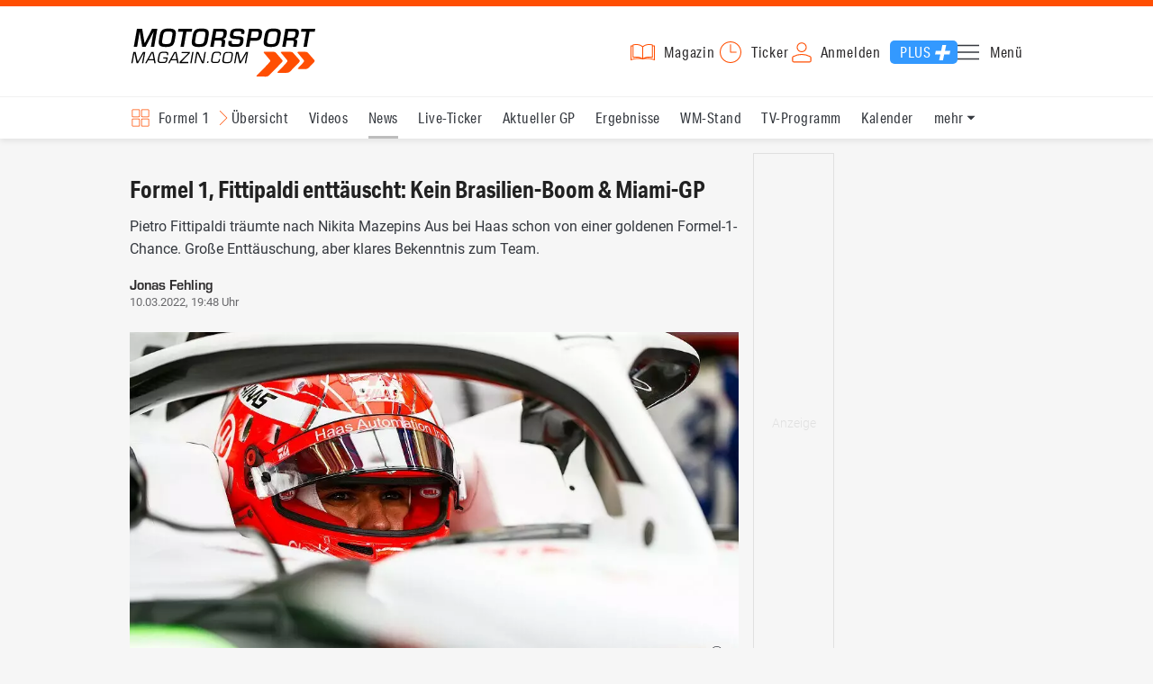

--- FILE ---
content_type: text/html; charset=utf-8
request_url: https://www.motorsport-magazin.com/formel1/news-275908-formel-1-2022-haas-pietro-fittipaldi-cockpit-chance-nikita-mazepin-kevin-magnussen-guenter-steiner/
body_size: 17171
content:
<!DOCTYPE html><html lang="de" data-device-tpl="desktop"><head><meta charset="utf-8"><meta name="viewport" content="width=device-width, initial-scale=1, shrink-to-fit=no, viewport-fit=cover"><link rel="preconnect" href="https://www.motorsport-magazin.com"><link rel="preconnect" crossorigin href="https://cmp.motorsport-magazin.com"><link rel="preconnect" crossorigin href="https://tm.motorsport-magazin.com"><link rel="preconnect" crossorigin href="https://img.motorsport-magazin.com"><link rel="preconnect" crossorigin href="https://images.motorsport-magazin.com"><link rel="preconnect" crossorigin href="https://www.googletagmanager.com"><link rel="dns-prefetch" href="https://www.google-analytics.com"><link rel="dns-prefetch" href="https://www.googleadservices.com"><link rel="preconnect" crossorigin href="https://fonts.googleapis.com"><link rel="preconnect" crossorigin href="https://fonts.gstatic.com"><link rel="dns-prefetch" href="https://www.google.com"><link rel="dns-prefetch" href="https://www.google.de"><link rel="dns-prefetch" href="https://www.gstatic.com"><link rel="dns-prefetch" href="https://m.addthis.com"><link rel="dns-prefetch" href="https://s7.addthis.com"><link rel="dns-prefetch" href="https://static.cleverpush.com"><link rel="preconnect" crossorigin href="https://use.typekit.net"><link rel="preconnect" crossorigin href="https://p.typekit.net"><link rel="dns-prefetch" href="https://www.facebook.com"><link rel="preconnect" crossorigin href="https://connect.facebook.net"><link rel="preconnect" crossorigin href="https://cdn.jsdelivr.net"><link rel="preconnect" crossorigin href="https://platform-api.sharethis.com"><link rel="dns-prefetch" href="https://ads.motorsport-magazin.com"><link rel="preconnect" crossorigin href="https://securepubads.g.doubleclick.net"><link rel="preconnect" crossorigin href="https://tpc.googlesyndication.com"><link rel="dns-prefetch" href="https://pagead2.googlesyndication.com"><link rel="dns-prefetch" href="https://pubads.g.doubleclick.net"><link rel="dns-prefetch" href="https://stats.g.doubleclick.net"><link rel="dns-prefetch" href="https://sync.teads.tv"><link rel="dns-prefetch" href="https://a.teads.tv"><link rel="dns-prefetch" href="https://t.teads.tv"><link rel="dns-prefetch" href="https://z.moatads.com"><link rel="dns-prefetch" href="https://stpd.cloud"><link rel="dns-prefetch" href="https://js.adscale.de"><link rel="preload" as="font" type="font/woff2" href="/fonts/71475860589005d0fa3a58fab5019830.woff2" crossorigin><link rel="preload" as="font" type="font/woff2" href="/fonts/74a53f043fc5bff8692c0a3c43c10fe2.woff2" crossorigin><link rel="preload" as="font" type="font/woff2" href="/fonts/8597e098eba56d0e807d8e7b566aeb87.woff2" crossorigin><link rel="preload" as="font" type="font/woff2" href="/fonts/de4708b307f660b0583cf7583b011124.woff2" crossorigin><script type="speculationrules">{"prefetch":[{"source":"document","eagerness":"conservative"},{"where":{"selector_matches":"a:not([target=_blank]):not([rel~=nofollow]):not([href^=\"#\"]):not([href^=\"mailto:\"]):not([href^=\"tel:\"]):not([download])"},"eagerness":"moderate"}],"prerender":[{"where":{"selector_matches":"a:not([target=_blank]):not([rel~=nofollow]):not([href^=\"#\"]):not([href^=\"mailto:\"]):not([href^=\"tel:\"]):not([download])"},"eagerness":"conservative"}]}</script><style>@font-face{font-family:aktiv-grotesk-condensed;src:url(/fonts/71475860589005d0fa3a58fab5019830.woff2) format("woff2"),url(/fonts/7bb9015dfd1982b34f946b540067e4ad.woff) format("woff"),url(/fonts/14a2e092ba7999f1b9a346d1ec26c4f6.opentype) format("opentype");font-display:fallback;font-style:normal;font-weight:400;font-stretch:normal}@font-face{font-family:aktiv-grotesk-condensed;src:url(/fonts/74a53f043fc5bff8692c0a3c43c10fe2.woff2) format("woff2"),url(/fonts/ce5f61eea29b35b58e0fcdcef221fac7.woff) format("woff"),url(/fonts/dd6d4c25a8bf6686da52d70b03aa3641.opentype) format("opentype");font-display:fallback;font-style:normal;font-weight:500;font-stretch:normal}@font-face{font-family:aktiv-grotesk-condensed;src:url(/fonts/8597e098eba56d0e807d8e7b566aeb87.woff2) format("woff2"),url(/fonts/2d1b3ceb66ea6ddea4b69d3dc41f7ed0.woff) format("woff"),url(/fonts/de03c502e1b0a097ae36103cd0d1e391.opentype) format("opentype");font-display:fallback;font-style:normal;font-weight:700;font-stretch:normal}.tk-aktiv-grotesk-condensed{font-family:aktiv-grotesk-condensed,sans-serif}@font-face{font-family:Roboto;font-style:normal;font-weight:300;font-display:fallback;src:url(/fonts/roboto/v29/roboto-v29-latin-300.woff2) format('woff2'),url(/fonts/roboto/v29/roboto-v29-latin-300.woff) format('woff')}@font-face{font-family:Roboto;font-style:normal;font-weight:400;font-display:fallback;src:url(/fonts/roboto/v29/roboto-v29-latin-regular.woff2) format('woff2'),url(/fonts/roboto/v29/roboto-v29-latin-regular.woff) format('woff')}@font-face{font-family:Roboto;font-style:normal;font-weight:500;font-display:fallback;src:url(/fonts/roboto/v29/roboto-v29-latin-500.woff2) format('woff2'),url(/fonts/roboto/v29/roboto-v29-latin-500.woff) format('woff')}@font-face{font-family:Roboto;font-style:normal;font-weight:700;font-display:fallback;src:url(/fonts/roboto/v29/roboto-v29-latin-700.woff2) format('woff2'),url(/fonts/roboto/v29/roboto-v29-latin-700.woff) format('woff')}@font-face{font-display:fallback;font-family:'Roboto Condensed';font-style:normal;font-weight:400;src:url(/fonts/roboto-condensed/v27/roboto-condensed-v27-latin-regular.woff2) format('woff2'),url(/fonts/roboto-condensed/v27/roboto-condensed-v27-latin-regular.woff) format('woff')}@font-face{font-display:fallback;font-family:'Roboto Condensed';font-style:normal;font-weight:600;src:url(/fonts/roboto-condensed/v27/roboto-condensed-v27-latin-600.woff2) format('woff2'),url(/fonts/roboto-condensed/v27/roboto-condensed-v27-latin-600.woff) format('woff')}@font-face{font-display:fallback;font-family:'Roboto Condensed';font-style:normal;font-weight:700;src:url(/fonts/roboto-condensed/v27/roboto-condensed-v27-latin-700.woff2) format('woff2'),url(/fonts/roboto-condensed/v27/roboto-condensed-v27-latin-700.woff) format('woff')}@font-face{font-family:eurostile;src:url(/fonts/de4708b307f660b0583cf7583b011124.woff2) format("woff2"),url(/fonts/5fd683d3fcbfcfdcf7af04fd93190d6d.woff) format("woff"),url(/fonts/32e74b6bd2ed2f82dfac0a106559ff68.opentype) format("opentype");font-display:fallback;font-style:normal;font-weight:700;font-stretch:normal}.tk-eurostile{font-family:eurostile,sans-serif}</style><link rel="preload" as="script" href="https://cmp.motorsport-magazin.com/unified/wrapperMessagingWithoutDetection.js"><link rel="preload" as="script" href="https://tm.motorsport-magazin.com/gtm.js?id=GTM-5H8V9CX"><link rel="preload" as="style" href="/css/style.1765294065.css" fetchpriority="high"><link rel="preload" as="script" href="/js/msm.min.1763631795.js"><link rel="stylesheet" href="/css/style.1765294065.css" media="all"><link rel="preload" as="style" href="https://cdn.jsdelivr.net/gh/lipis/flag-icons@6.6.6/css/flag-icons.min.css"><link rel="stylesheet" href="https://cdn.jsdelivr.net/gh/lipis/flag-icons@6.6.6/css/flag-icons.min.css" media="print" onload="this.media='all'"><title>Formel 1, Fittipaldi enttäuscht: Kein Brasilien-Boom & Miami-GP</title><link rel="canonical" href="https://www.motorsport-magazin.com/formel1/news-275908-formel-1-2022-haas-pietro-fittipaldi-cockpit-chance-nikita-mazepin-kevin-magnussen-guenter-steiner/"><meta name="language" content="de"><meta name="robots" content="index, follow, noarchive, noodp, max-snippet:-1, max-image-preview:large, max-video-preview:-1"><meta name="format-detection" content="telephone=no"><link rel="icon" type="image/png" href="/favicons/favicon-96x96.png" sizes="96x96" /><link rel="icon" type="image/svg+xml" href="/favicons/favicon.svg" /><link rel="shortcut icon" href="/favicons/favicon.ico" /><link rel="apple-touch-icon" sizes="180x180" href="/favicons/apple-touch-icon.png" /><meta name="apple-mobile-web-app-title" content="MSM" /><link rel="manifest" href="/favicons/site.webmanifest" /><meta property="og:locale" content="de_DE"><meta name="twitter:card" content="summary_large_image"><meta name="twitter:site" content="@MSM_Online"><meta property="twitter:url" content="https://www.motorsport-magazin.com/formel1/news-275908-formel-1-2022-haas-pietro-fittipaldi-cockpit-chance-nikita-mazepin-kevin-magnussen-guenter-steiner/"><meta property="article:publisher" content="https://www.facebook.com/motorsportmagazin/" /><meta property="og:site_name" content="Motorsport-Magazin.com"><meta property="og:type" content="article"><meta property="og:title" content="Formel 1, Fittipaldi enttäuscht: Kein Brasilien-Boom & Miami-GP"><meta property="og:url" content="https://www.motorsport-magazin.com/formel1/news-275908-formel-1-2022-haas-pietro-fittipaldi-cockpit-chance-nikita-mazepin-kevin-magnussen-guenter-steiner/"><meta name="twitter:title" content="Formel 1, Fittipaldi enttäuscht: Kein Brasilien-Boom & Miami-GP"><meta name="description" content="Pietro Fittipaldi träumte nach Nikita Mazepins Aus bei Haas schon von einer goldenen Formel-1-Chance. Große Enttäuschung, aber klares Bekenntnis zum Team."><meta name="twitter:image" content="https://images.motorsport-magazin.com/images/1200/627/q_80/n_fb/1002707.jpg"><meta property="og:image" content="https://images.motorsport-magazin.com/images/1200/627/q_80/n_fb/1002707.jpg"><meta property="og:image:secure_url" content="https://images.motorsport-magazin.com/images/1200/627/q_80/n_fb/1002707.jpg"><meta property="og:image:type" content="image/jpeg"><meta property="og:image:width" content="1200"><meta property="og:image:height" content="627"><meta property="og:description" content="Pietro Fittipaldi träumte nach Nikita Mazepins Aus bei Haas schon von einer goldenen Formel-1-Chance. Große Enttäuschung, aber klares Bekenntnis zum Team."><meta name="twitter:description" content="Pietro Fittipaldi träumte nach Nikita Mazepins Aus bei Haas schon von einer goldenen Formel-1-Chance. Große Enttäuschung, aber klares Bekenntnis zum Team."><meta property="article:author" content="https://www.facebook.com/motorsportmagazin"><meta name="author" content="Jonas Fehling"><meta property="article:published_time" content="2022-03-10T19:48:00+01:00"><meta property="article:modified_time" content="2024-05-31T12:03:13+02:00"><meta property="og:updated_time" content="2024-05-31T12:03:13+02:00"><meta name="keywords" content=""><meta name="news_keywords" content="Formel 1, F1, Formula 1, Sports, Racing"><meta name="google-site-verification" content="CriDC1-Nf66adBHm1o_Qf5YORWCoZVD3zhDZ_7H4seA"><meta name="google-site-verification" content="kQQKm-QbZYTRyVdFPAN16mRMJuOuNX2sRbJusyGku2s"><meta name="p:domain_verify" content="a0bf20662530e66e8716f9dec19bc52a"><meta name="verify-v1" content="ApjIGckfE8tjwzpWqelsHBbSWr05r1HZf3yxFJoWuyw="><meta property="fb:admins" content="1110738559"><meta property="fb:pages" content="60543959122"><script type="application/ld+json">{ "@context": "http://schema.org", "@type": "BreadcrumbList", "itemListElement": [ { "@type": "ListItem", "position": 1, "item": { "@id": "https://www.motorsport-magazin.com", "name": "Motorsport-Magazin.com" } }, { "@type": "ListItem", "position": 2, "item": { "@id": "https://www.motorsport-magazin.com/formel1/", "name": "Formel 1" } }, { "@type": "ListItem", "position": 3, "item": { "@id": "https://www.motorsport-magazin.com/formel1/news.html", "name": "News" } } ]
}</script><script type="application/ld+json">{ "@context" : "http://schema.org", "@type" : "NewsArticle", "mainEntityOfPage": { "@type": "WebPage", "@id": "https://www.motorsport-magazin.com/formel1/news-275908-formel-1-2022-haas-pietro-fittipaldi-cockpit-chance-nikita-mazepin-kevin-magnussen-guenter-steiner/" }, "headline" : "Formel 1, Fittipaldi entt\u00e4uscht: Kein Brasilien-Boom & Miami-GP", "datePublished" : "2022-03-10T19:48:00+01:00", "dateModified" : "2024-05-31T12:03:13+02:00", "publisher" : { "@type" : "Organization", "name" : "Motorsport-Magazin.com", "logo" : { "@type" : "ImageObject", "url" : "https://img.motorsport-magazin.com/structured/htdocs/img/msm_logo.png", "width" : 227, "height" : 60 } }, "image" : [ { "@type" : "ImageObject", "url" : "https://images.motorsport-magazin.com/images/1200/800/1002707.jpg", "width" : "1200", "height" : "800" }, { "@type" : "ImageObject", "url" : "https://images.motorsport-magazin.com/images/1200/1200/1002707.jpg", "width" : "1200", "height" : "1200" }, { "@type" : "ImageObject", "url" : "https://images.motorsport-magazin.com/images/1200/900/1002707.jpg", "width" : "1200", "height" : "900" }, { "@type" : "ImageObject", "url" : "https://images.motorsport-magazin.com/images/1200/675/1002707.jpg", "width" : "1200", "height" : "675" }], "author" : { "@type" : "Person", "name" : "Jonas Fehling" }, "description": "Pietro Fittipaldi tr\u00e4umte nach Nikita Mazepins Aus bei Haas schon von einer goldenen Formel-1-Chance. Gro\u00dfe Entt\u00e4uschung, aber klares Bekenntnis zum Team."
}</script><style>div[id*="sp_message_container"] {	height: 100vh !important;	width: 100vw !important;	overflow: hidden !important;	transform: translateZ(0) !important;	will-change: auto !important;
}
div[id*="sp_message_container"] iframe {	height: 100vh !important;	width: 100vw !important;	border: 0 none !important;	transform: translateZ(0) !important;	will-change: auto !important;
}
div[id*="sp_message_container"] div {	max-height: 100vh !important;	height: 100vh !important;	overflow: auto !important;	transform: translateZ(0) !important;	will-change: auto !important;
}</style><style>#collection-component-1731340270918 { height: 450px; overflow: auto; margin-bottom: 1.5rem; }</style><script>function _typeof(t){return(_typeof="function"==typeof Symbol&&"symbol"==typeof Symbol.iterator?function(t){return typeof t}:function(t){return t&&"function"==typeof Symbol&&t.constructor===Symbol&&t!==Symbol.prototype?"symbol":typeof t})(t)}!function(){var t=function(){var t,e,o=[],n=window,r=n;for(;r;){try{if(r.frames.__tcfapiLocator){t=r;break}}catch(t){}if(r===n.top)break;r=n.parent}t||(!function t(){var e=n.document,o=!!n.frames.__tcfapiLocator;if(!o)if(e.body){var r=e.createElement("iframe");r.style.cssText="display:none",r.name="__tcfapiLocator",e.body.appendChild(r)}else setTimeout(t,5);return!o}(),n.__tcfapi=function(){for(var t=arguments.length,n=new Array(t),r=0;r<t;r++)n[r]=arguments[r];if(!n.length)return o;"setGdprApplies"===n[0]?n.length>3&&2===parseInt(n[1],10)&&"boolean"==typeof n[3]&&(e=n[3],"function"==typeof n[2]&&n[2]("set",!0)):"ping"===n[0]?"function"==typeof n[2]&&n[2]({gdprApplies:e,cmpLoaded:!1,cmpStatus:"stub"}):o.push(n)},n.addEventListener("message",(function(t){var e="string"==typeof t.data,o={};if(e)try{o=JSON.parse(t.data)}catch(t){}else o=t.data;var n="object"===_typeof(o)?o.__tcfapiCall:null;n&&window.__tcfapi(n.command,n.version,(function(o,r){var a={__tcfapiReturn:{returnValue:o,success:r,callId:n.callId}};t&&t.source&&t.source.postMessage&&t.source.postMessage(e?JSON.stringify(a):a,"*")}),n.parameter)}),!1))};"undefined"!=typeof module?module.exports=t:t()}();const d=document,w=window;var dataLayer=[{'ivw_cp': 'formel1-artikel'}];let isUTM=!1;const ready=async t=>{"loading"!=d.readyState?t():d.addEventListener?d.addEventListener("DOMContentLoaded",t):d.attachEvent("onreadystatechange",function(){"complete"==d.readyState&&t()})},isEmpty=t=>null==t||""===t||!1===t||"false"==t,gCV=async t=>{const e=d.cookie.match("(^|;)\\s*"+t+"\\s*=\\s*([^;]+)");return e?e.pop():""},sL=async(t,e,n,a,o)=>{const s=d.head||d.getElementsByTagName("head")[0];let i=d.createElement("script");i.type="text/javascript",i.src=t,n&&(i.id=n),e&&(i.async=!0),a&&(i.defer=!0),"function"==typeof o&&(i.onload=o),s.appendChild(i)},eURIC=t=>""!=t?encodeURIComponent(t):"",dURIC=t=>""!=t?decodeURIComponent(t):"",sCV=async(t,e,n)=>{let a="";if(n){let t=new Date;t.setTime(t.getTime()+Math.round(24*n*60*60*1e3)),a="; expires="+t.toUTCString()}d.cookie=t+"="+(e||"")+a+"; path=/; domain=.motorsport-magazin.com"},utmQuery=dURIC(window.location.search.substring(1)),utmVariables=utmQuery.split("&"),utmParams=["utm_source","utm_medium","utm_campaign","utm_content","utm_term","utm_adwords","_adwords","adwords","gclid","utmads"],getUTMValue=async t=>{let e,n;for(n=0;n<utmVariables.length;n++)if((e=utmVariables[n].split("="))[0]===t)return null===e[1]?null:e[1]},valueExists=async t=>null!==t&&""!==t&&void 0!==t;utmParams.forEach(t=>{let e;getUTMValue(t).then(t=>valueExists(e=t)).then(n=>{n&&(isUTM=!0,sCV(t,e,1/24))}),gCV(t).then(t=>valueExists(t)).then(t=>{t&&(isUTM=!0)})}),window.nonIabVendorConsents=[],window.nonIabPurposeConsents=[],window._sp_queue=[],window._sp_={config:{accountId:1514,baseEndpoint:"https://cmp.motorsport-magazin.com",gdpr:{},targetingParams:{subscribed:false}}},sL("https://cmp.motorsport-magazin.com/unified/wrapperMessagingWithoutDetection.js",!0);</script><script>ready(function() { (function(w,d,s,l,i){w[l]=w[l]||[];w[l].push({'gtm.start':new Date().getTime(),event:'gtm.js'});var f=d.getElementsByTagName(s)[0],j=d.createElement(s),dl=l!='dataLayer'?'&l='+l:'';j.defer=true;j.src='https://tm.motorsport-magazin.com/gtm.js?id='+i+dl;f.parentNode.insertBefore(j,f);})(window,document,'script','dataLayer','GTM-5H8V9CX'); });</script><script>window.loadGPT = function(){ sL("https://securepubads.g.doubleclick.net/tag/js/gpt.js", true); sL("https://stpd.cloud/saas/6468", true); };</script><script>let GAMslots={};stpd=window.stpd||{que:[]};window.googletag=window.googletag||{cmd:[]},googletag.cmd.push(function(){GAMslots['div-gpt-ad-1645456296436-0'] = googletag.defineSlot('/23026833175/side-right-desktop', ['fluid', [300,600],[336,600],[300,250],[336,336],[320,320],[336,280]], 'div-gpt-ad-1645456296436-0').addService(googletag.pubads());GAMslots['div-gpt-ad-1669193967015-0'] = googletag.defineSlot('/23026833175/werbeplayer', ['fluid', [450, 253]], 'div-gpt-ad-1669193967015-0').addService(googletag.pubads());GAMslots['div-gpt-ad-1645459952423-0'] = googletag.defineSlot('/23026833175/content-1-desktop', ['fluid', [300,250],[336,336],[320,320],[336,280]], 'div-gpt-ad-1645459952423-0').addService(googletag.pubads());GAMslots['div-gpt-ad-1645459999838-0'] = googletag.defineSlot('/23026833175/content-2-desktop', ['fluid', [300,600],[336,600],[300,250],[336,336],[320,320],[336,280]], 'div-gpt-ad-1645459999838-0').addService(googletag.pubads());GAMslots['div-gpt-ad-1645464083471-0'] = googletag.defineSlot('/23026833175/content-3-desktop', ['fluid', [300,250],[336,336],[320,320],[336,280]], 'div-gpt-ad-1645464083471-0').addService(googletag.pubads());GAMslots['div-gpt-ad-1645464117460-0'] = googletag.defineSlot('/23026833175/content-4-desktop', ['fluid', [300,600],[336,600],[300,250],[336,336],[320,320],[336,280]], 'div-gpt-ad-1645464117460-0').addService(googletag.pubads());GAMslots['div-gpt-ad-1645464162910-0'] = googletag.defineSlot('/23026833175/content-5-desktop', ['fluid', [300,250],[336,336],[320,320],[336,280]], 'div-gpt-ad-1645464162910-0').addService(googletag.pubads());googletag.pubads().disableInitialLoad();googletag.pubads().enableSingleRequest();googletag.enableServices();});</script><script>const loadST=()=>{};</script></head><body><noscript><iframe src="https://tm.motorsport-magazin.com/ns.html?id=GTM-5H8V9CX" height="0" width="0" style="display:none;visibility:hidden"></iframe></noscript><div id="page" data-page="article-details"><header><section class="visually-hidden" id="accessibility-info" aria-labelledby="accessibility-heading" role="complementary" aria-label="Tastatur-Navigation für Barrierefreiheit"> <strong id="accessibility-heading">Tastatur-Navigation</strong> <p>Nutzen Sie die folgenden Tastenkombinationen für schnelle Navigation:</p> <nav aria-label="Skiplink (nur Screenreader)" class="visually-hidden"> <a href="#content">Zum Hauptinhalt springen</a> </nav> <nav aria-label="Accesskey-Navigation" role="navigation"> <ul> <li><strong>Windows (Chrome/Edge):</strong> <kbd>Alt+1</kbd> | <strong>Windows (Firefox):</strong> <kbd>Alt+Shift+1</kbd> | <strong>Mac (Chrome/Safari):</strong> <kbd>Ctrl+Option+1</kbd> | <strong>Mac (Firefox):</strong> <kbd>Ctrl+1</kbd> - Logo-Link zur Startseite springen</li> <li><strong>Windows (Chrome/Edge):</strong> <kbd>Alt+M</kbd> | <strong>Windows (Firefox):</strong> <kbd>Alt+Shift+M</kbd> | <strong>Mac (Chrome/Safari):</strong> <kbd>Ctrl+Option+M</kbd> | <strong>Mac (Firefox):</strong> <kbd>Ctrl+M</kbd> - Hauptmenü öffnen</li> <li><strong>Windows (Chrome/Edge):</strong> <kbd>Alt+2</kbd> | <strong>Windows (Firefox):</strong> <kbd>Alt+Shift+2</kbd> | <strong>Mac (Chrome/Safari):</strong> <kbd>Ctrl+Option+2</kbd> | <strong>Mac (Firefox):</strong> <kbd>Ctrl+2</kbd> - Hauptmenü fokussieren</li> <li><strong>Windows (Chrome/Edge):</strong> <kbd>Alt+S</kbd> | <strong>Windows (Firefox):</strong> <kbd>Alt+Shift+S</kbd> | <strong>Mac (Chrome/Safari):</strong> <kbd>Ctrl+Option+S</kbd> | <strong>Mac (Firefox):</strong> <kbd>Ctrl+S</kbd> - Suchformular fokussieren (nur nach <kbd>Alt+M</kbd>)</li> <li><strong>Windows (Chrome/Edge):</strong> <kbd>Alt+R</kbd> | <strong>Windows (Firefox):</strong> <kbd>Alt+Shift+R</kbd> | <strong>Mac (Chrome/Safari):</strong> <kbd>Ctrl+Option+R</kbd> | <strong>Mac (Firefox):</strong> <kbd>Ctrl+R</kbd> - Rennserien-Auswahl öffnen</li> <li><strong>Windows (Chrome/Edge):</strong> <kbd>Alt+3</kbd> | <strong>Windows (Firefox):</strong> <kbd>Alt+Shift+3</kbd> | <strong>Mac (Chrome/Safari):</strong> <kbd>Ctrl+Option+3</kbd> | <strong>Mac (Firefox):</strong> <kbd>Ctrl+3</kbd> - Rennserien-Auswahlliste fokussieren</li> <li><strong>Windows (Chrome/Edge):</strong> <kbd>Alt+L</kbd> | <strong>Windows (Firefox):</strong> <kbd>Alt+Shift+L</kbd> | <strong>Mac (Chrome/Safari):</strong> <kbd>Ctrl+Option+L</kbd> | <strong>Mac (Firefox):</strong> <kbd>Ctrl+L</kbd> - Login-Bereich</li> <li><strong>Windows (Chrome/Edge):</strong> <kbd>Alt+N</kbd> | <strong>Windows (Firefox):</strong> <kbd>Alt+Shift+N</kbd> | <strong>Mac (Chrome/Safari):</strong> <kbd>Ctrl+Option+N</kbd> | <strong>Mac (Firefox):</strong> <kbd>Ctrl+N</kbd> - Newsletter-Bereich (lädt Formular)</li> <li><strong>Windows (Chrome/Edge):</strong> <kbd>Alt+F</kbd> | <strong>Windows (Firefox):</strong> <kbd>Alt+Shift+F</kbd> | <strong>Mac (Chrome/Safari):</strong> <kbd>Ctrl+Option+F</kbd> | <strong>Mac (Firefox):</strong> <kbd>Ctrl+F</kbd> - Footer-Bereich</li> <li><strong>Windows (Chrome/Edge):</strong> <kbd>Alt+T</kbd> | <strong>Windows (Firefox):</strong> <kbd>Alt+Shift+T</kbd> | <strong>Mac (Chrome/Safari):</strong> <kbd>Ctrl+Option+T</kbd> | <strong>Mac (Firefox):</strong> <kbd>Ctrl+T</kbd> - Social Media Links</li> <li><strong>Windows (Chrome/Edge):</strong> <kbd>Alt+B</kbd> | <strong>Windows (Firefox):</strong> <kbd>Alt+Shift+B</kbd> | <strong>Mac (Chrome/Safari):</strong> <kbd>Ctrl+Option+B</kbd> | <strong>Mac (Firefox):</strong> <kbd>Ctrl+B</kbd> - Breadcrumb-Navigation</li> <li><strong>Windows (Chrome/Edge):</strong> <kbd>Alt+7</kbd> | <strong>Windows (Firefox):</strong> <kbd>Alt+Shift+7</kbd> | <strong>Mac (Chrome/Safari):</strong> <kbd>Ctrl+Option+7</kbd> | <strong>Mac (Firefox):</strong> <kbd>Ctrl+7</kbd> - Zum Hauptinhalt springen</li> </ul> </nav> <nav aria-label="Artikel-spezifische Accesskeys" role="navigation"> <h3>Artikel-Bereiche:</h3> <ul> <li><strong>Windows (Chrome/Edge):</strong> <kbd>Alt+Z</kbd> | <strong>Windows (Firefox):</strong> <kbd>Alt+Shift+Z</kbd> | <strong>Mac (Chrome/Safari):</strong> <kbd>Ctrl+Option+Z</kbd> | <strong>Mac (Firefox):</strong> <kbd>Ctrl+Z</kbd> - Comments box</li> <li><strong>Windows (Chrome/Edge):</strong> <kbd>Alt+Q</kbd> | <strong>Windows (Firefox):</strong> <kbd>Alt+Shift+Q</kbd> | <strong>Mac (Chrome/Safari):</strong> <kbd>Ctrl+Option+Q</kbd> | <strong>Mac (Firefox):</strong> <kbd>Ctrl+Q</kbd> - Verwandte Artikel</li> <li><strong>Windows (Chrome/Edge):</strong> <kbd>Alt+A</kbd> | <strong>Windows (Firefox):</strong> <kbd>Alt+Shift+A</kbd> | <strong>Mac (Chrome/Safari):</strong> <kbd>Ctrl+Option+A</kbd> | <strong>Mac (Firefox):</strong> <kbd>Ctrl+A</kbd> - Artikel-Inhalt</li> </ul> </nav> </section><div class="wrapper"><a href="/" title="Motorsport-Magazin.com" class="logo" accesskey="1">Motorsport-Magazin.com</a><div><span class="lmsk" id="magazin" data-lmsk="aHR0cHM6Ly9hYm8ubW90b3JzcG9ydC1tYWdhemluLmNvbS9iZXN0ZWxsZW4uaHRtbD9tc21fdmFsaWRfdXJsPTE=" title="Magazin bestellen">Magazin</span><a href="/neueste-artikel.html" id="update" title="Newsticker">Ticker</a><span data-login="false" data-login-text="Mein Konto" id="login" class="user-login" title="Anmelden" accesskey="L">Anmelden</span><a href="https://mein.motorsport-magazin.com/plus" data-login-type="existing" id="plus" title="Motorsport-Magazin.com Plus">Plus</a><span class="menu-toggle-btn" role="button" tabindex="0" aria-expanded="false" aria-controls="menu" aria-label="Hauptmenü öffnen" title="Hauptmenü öffnen" accesskey="M">Menü</span></div></div></header><nav aria-label="Bereichsnavigation" role="navigation"><div id="channel-nav" class="wrapper"><input type="checkbox" id="channel-selection-toggle" data-current-channel-id="1" /><label for="channel-selection-toggle" id="channel-selection" accesskey="R" aria-label="Rennserien-Auswahl öffnen: Formel 1">Formel 1</label><div class="main"><a href="/formel1/" title="Formel 1 Übersicht">Übersicht</a><a href="/formel1/videos.html" title="Formel 1 Videos">Videos</a><a href="/formel1/news.html" title="Formel 1 News" class="active" aria-current="page">News</a><a href="/formel1/live-ticker.html" title="Formel 1 Live-Ticker">Live-Ticker</a><a href="/formel1/ergebnisse/2025/abu-dhabi-gp-9575.html" title="Formel 1 Aktueller GP">Aktueller GP</a><a href="/formel1/ergebnisse-2026.html" title="Formel 1 Ergebnisse">Ergebnisse</a><a href="/formel1/gesamtwertung-2026.html" title="Formel 1 WM-Stand">WM-Stand</a><a href="/formel1/tvprogramm.html" title="Formel 1 TV-Programm">TV-Programm</a><a href="/formel1/rennkalender-2026.html" title="Formel 1 Kalender">Kalender</a><a href="/formel1/fahrer-teams-2026.html" title="Formel 1 Fahrer & Teams">Fahrer & Teams</a><a href="/formel1/bilder.html" title="Formel 1 Bilder">Bilder</a><a href="/formel1/termine-heute-aktuell-zukunft.html" title="Formel 1 Termine">Termine</a><a href="/formel1/saisonstatistik-2026.html" title="Formel 1 Statistik">Statistik</a><a href="/formel1/testfahrten-2026.html" title="Formel 1 Testfahrten">Testfahrten</a><a href="/formel1/reglement.html" title="Formel 1 Reglement">Reglement</a><a href="/formel1/lexikon.html" title="Formel 1 Lexikon">Lexikon</a><a href="https://www.motorsport-magazin.com/formel1-datenbank/" title="F1 Datenbank">F1 Datenbank</a><a href="https://www.motorsport-magazin.com/formel1/news-281244-jobs-beim-motorsport-magazin/" title="Jobs">Jobs</a><a href="https://www.motorsport-magazin.com/ueber-uns/" title="Über uns">Über uns</a></div><span id="menu-dropdown">mehr</span><div id="channel-selection-list" class="dropdown-content" accesskey="3" aria-label="Rennserien-Auswahlliste" role="listbox"><a href="/" rel="nofollow" title="Startseite">Startseite</a><a href="/formel1/" title="Formel 1" class="active" aria-current="page">Formel 1</a><a href="/motorrad/" title="Motorrad GP">Motorrad GP</a><a href="/dtm/" title="DTM">DTM</a><a href="/wec-langstrecken-wm/" title="WEC">WEC</a><a href="/formele/" title="Formel E">Formel E</a><a href="/motorsport/" title="Mehr Motorsport">Mehr Motorsport</a><a href="/auto-tuning/" title="Auto und Mobilität">Auto und Mobilität</a><a href="/sportwagen/" title="Sportwagen">Sportwagen</a><a href="/nascar/" title="NASCAR">NASCAR</a><a href="/formelsport/" title="Formelsport">Formelsport</a><a href="/formel2/" title="Formel 2">Formel 2</a><a href="/formel3/" title="Formel 3">Formel 3</a><a href="/24h-stunden-le-mans/" title="24h Le Mans">24h Le Mans</a><a href="/24h-stunden-nuerburgring/" title="24h Nürburgring">24h Nürburgring</a><a href="/motogp/" title="MotoGP">MotoGP</a><a href="/superbike/" title="Superbike WSBK">Superbike WSBK</a><a href="/moto2/" title="Moto2">Moto2</a><a href="/moto3/" title="Moto3">Moto3</a><a href="/motoe/" title="MotoE">MotoE</a><a href="/gt-world-challenge/" title="GT World Challenge">GT World Challenge</a><a href="/adac-gt-masters/" title="GT Masters">GT Masters</a><a href="/us-racing/" title="US-Racing">US-Racing</a><a href="/indycar/" title="Indycar">Indycar</a><a href="/nls/" title="NLS">NLS</a><a href="/rallye/" title="Rallye">Rallye</a><a href="/dakar/" title="Dakar Rallye">Dakar Rallye</a><a href="/esports/" title="eSports und Games">eSports und Games</a><a href="https://www.motorsport-magazin.com/themen.html" title="Themen A-Z">Themen A-Z</a></div></div></nav><section class="ad-top"></section><main id="content" accesskey="7"><article class="details-content" id="article-details" accesskey="A" tabindex="0"><header><h1>Formel 1, Fittipaldi enttäuscht: Kein Brasilien-Boom &amp; Miami-GP</h1><p class="teaser">Pietro Fittipaldi träumte nach Nikita Mazepins Aus bei Haas schon von einer goldenen Formel-1-Chance. Große Enttäuschung, aber klares Bekenntnis zum Team.</p><p class="content-infos"><span><strong>Jonas Fehling</strong><time datetime="2022-03-10T19:48:00+01:00">10.03.2022, 19:48 Uhr</time></span></p></header><picture class="detail-view" data-image-id="1002707"><source srcset="https://images.motorsport-magazin.com/images/320/180/q_80/1002707.webp 320w, https://images.motorsport-magazin.com/images/640/360/q_80/1002707.webp 640w, https://images.motorsport-magazin.com/images/960/540/q_80/1002707.webp 960w" sizes="(min-width: 1024px) 676px, (min-width: 576px) 640px, 320px" type="image/webp"><source srcset="https://images.motorsport-magazin.com/images/320/180/q_80/1002707.jpg 320w, https://images.motorsport-magazin.com/images/640/360/q_80/1002707.jpg 640w, https://images.motorsport-magazin.com/images/960/540/q_80/1002707.jpg 960w" sizes="(min-width: 1024px) 676px, (min-width: 576px) 640px, 320px" type="image/jpeg"><img loading="eager" decoding="async" fetchpriority="high" src="https://images.motorsport-magazin.com/images/960/540/q_80/1002707.jpg" srcset="https://images.motorsport-magazin.com/images/320/180/q_80/1002707.jpg 320w, https://images.motorsport-magazin.com/images/640/360/q_80/1002707.jpg 640w, https://images.motorsport-magazin.com/images/960/540/q_80/1002707.jpg 960w" sizes="(min-width: 1024px) 676px, (min-width: 576px) 640px, 320px" width="960" height="540" alt="Pietro Fittipaldi stand bei Haas nach Mazepins Rauswurf kurz vor der Chance seines Lebens, Foto: LAT Images" title="Pietro Fittipaldi stand bei Haas nach Mazepins Rauswurf kurz vor der Chance seines Lebens, Foto: LAT Images"></picture><figcaption><span>Pietro Fittipaldi stand bei Haas nach Mazepins Rauswurf kurz vor der Chance seines Lebens, Foto: LAT Images</span></figcaption><div class="sharethis-inline-share-buttons"></div><section class="article-body" itemprop="articleBody"><p>Unverhofft kommt oft - oder doch nicht. F&uuml;r Haas-Ersatzfahrer Pietro Fittpaldi entwickelten sich die vergangenen Tage zu einer Achterbahnfahrt der Gef&uuml;hle von &Uuml;berraschung &uuml;ber Hoffnung bis hin zu Entt&auml;uschung. Durch die <a href="https://www.motorsport-magazin.com/formel1/news-275802-formel-1-haas-nikita-mazepin-uralkali-russland-ukraine-invasion-mick-schumacher/" target="_self">Aufl&ouml;sung des Fahrervertrags mit Nikita Mazepin seitens Haas</a> am vergangenen Samstag er&ouml;ffnete sich f&uuml;r den Enkelsohn der brasilianischen Formel-1-Legende Emerson Fittipaldi pl&ouml;tzlich v&ouml;llig unverhofft die gro&szlig;e Chance auf ein Stammcockpit in der Formel 1.</p><div id="div-gpt-ad-1669193967015-0" class="ad-zone lazy-ad-zone sticky" style="min-width: 450px; min-height: 253px"></div><aside class="news-list news-box"><article><a href="/formel1/news-275882-offiziell-kevin-magnussen-ersetzt-nikita-mazepin-bei-haas/" title="Offiziell: Kevin Magnussen ersetzt Nikita Mazepin bei Haas"></a><figure><picture class="lazy"><source srcset="https://img.motorsport-magazin.com/structured/htdocs/img/logo_white_16_9.svg" data-srcset="/120/68/q_80/940886.webp 120w, /240/135/q_80/940886.webp 240w, /360/203/q_80/940886.webp 360w, /480/270/q_80/940886.webp 480w" data-sizes="calc((100vw - 2rem) * 0.4)" type="image/webp"><source srcset="https://img.motorsport-magazin.com/structured/htdocs/img/logo_white_16_9.svg" data-srcset="/120/68/q_80/940886.jpg 120w, /240/135/q_80/940886.jpg 240w, /360/203/q_80/940886.jpg 360w, /480/270/q_80/940886.jpg 480w" data-sizes="calc((100vw - 2rem) * 0.4)" type="image/jpeg"><img class="lazy" loading="lazy" decoding="async" fetchpriority="low" src="https://img.motorsport-magazin.com/structured/htdocs/img/logo_white_16_9.svg" srcset="https://img.motorsport-magazin.com/structured/htdocs/img/logo_white_16_9.svg" data-src="/120/68/q_80/940886.jpg" data-srcset="/120/68/q_80/940886.jpg 120w, /240/135/q_80/940886.jpg 240w, /360/203/q_80/940886.jpg 360w, /480/270/q_80/940886.jpg 480w" data-sizes="calc((100vw - 2rem) * 0.4)" width="120" height="68" alt="Offiziell: Kevin Magnussen ersetzt Nikita Mazepin bei Haas" title="Offiziell: Kevin Magnussen ersetzt Nikita Mazepin bei Haas"></picture></figure><header><strong>Offiziell: Kevin Magnussen ersetzt Nikita Mazepin bei Haas</strong></header></article></aside><p>"G&uuml;nther [Steiner; Teamchef] hat mich angerufen und es mich wissen lassen", erinnert sich Fittipaldi nach seinem Testtag am Donnerstag in Bahrain an den Moment, der die gro&szlig;e Hoffnung weckte. "Er hat mir gesagt, dass es nur zwei Kandidaten gibt. Der eine davon ich, wer der andere war, wusste ich nicht." Doch f&uuml;r diesen anderen entschied sich Haas. Das US-Team holte Kevin Magnussen zur&uuml;ck, der bereits von 2017 bis 2020 f&uuml;r Haas in der Formel 1 antrat.</p><h2>Fittipaldi erinnert an Grosjean-Vertretung: Ich kann abliefern</h2><p>Als Fittipaldi von der Entscheidung erfuhr, war die Entt&auml;uschung zun&auml;chst riesig. "Als Racer mit ganzem Herzen ist es nat&uuml;rlich entt&auml;uschend und tut weh, denn ich wei&szlig;, welches Potential wir haben", sagt der 25-J&auml;hrige. "Ich wei&szlig;, dass ich abliefern kann", erg&auml;nzt Fittipaldi und verweist auf seine bisherigen Eins&auml;tze f&uuml;r Haas als Testfahrer und vor allem als Ersatz in zwei Rennen f&uuml;r den Ende 2020 verletzten Romain Grosjean.</p><div id="div-gpt-ad-1645459952423-0" class="ad-zone lazy-ad-zone" style="min-width: 336px; min-height: 336px"></div><aside class="news-list news-box"><article><a href="/formel1/news-275903-formel-1-2022-haas-kevin-magnussen-erklaert-spontanes-comeback-anruf-genuegte-guenther-steiner-vertrag-nikita-mazepin-russland/" title="Formel 1, Magnussen erklärt spontanes Comeback: Anruf genügte"></a><figure><picture class="lazy"><source srcset="https://img.motorsport-magazin.com/structured/htdocs/img/logo_white_16_9.svg" data-srcset="/120/68/q_80/1002643.webp 120w, /240/135/q_80/1002643.webp 240w, /360/203/q_80/1002643.webp 360w, /480/270/q_80/1002643.webp 480w" data-sizes="calc((100vw - 2rem) * 0.4)" type="image/webp"><source srcset="https://img.motorsport-magazin.com/structured/htdocs/img/logo_white_16_9.svg" data-srcset="/120/68/q_80/1002643.jpg 120w, /240/135/q_80/1002643.jpg 240w, /360/203/q_80/1002643.jpg 360w, /480/270/q_80/1002643.jpg 480w" data-sizes="calc((100vw - 2rem) * 0.4)" type="image/jpeg"><img class="lazy" loading="lazy" decoding="async" fetchpriority="low" src="https://img.motorsport-magazin.com/structured/htdocs/img/logo_white_16_9.svg" srcset="https://img.motorsport-magazin.com/structured/htdocs/img/logo_white_16_9.svg" data-src="/120/68/q_80/1002643.jpg" data-srcset="/120/68/q_80/1002643.jpg 120w, /240/135/q_80/1002643.jpg 240w, /360/203/q_80/1002643.jpg 360w, /480/270/q_80/1002643.jpg 480w" data-sizes="calc((100vw - 2rem) * 0.4)" width="120" height="68" alt="Formel 1, Magnussen erklärt spontanes Comeback: Anruf genügte" title="Formel 1, Magnussen erklärt spontanes Comeback: Anruf genügte"></picture></figure><header><strong>Formel 1, Magnussen erklärt spontanes Comeback: Anruf genügte</strong></header></article></aside><p>Damit nicht genug. Auch ein anderes Potential will Fittipaldi nicht nur f&uuml;r Haas, sondern auch die Formel 1 und seine Heimat erkannt haben. Endlich wieder ein Brasilianer in der Formel 1, das h&auml;tte in S&uuml;damerika B&auml;ume ausrei&szlig;en k&ouml;nnen, glaubt Fittipaldi. "Die Unterst&uuml;tzung, die ich aus Brasilen bekommen habe, war gro&szlig;artig, v&ouml;llig verr&uuml;ckt", schildert Fittipaldi. "Sobald die Leute in Brasilien gesehen haben, dass sie einen weiteren Brasilianer im Grad haben k&ouml;nne ... So etwas habe ich noch nie erlebt. Das ist explodiert! Das war echt verr&uuml;ckt."</p><div id="inread_video"></div><h2>Fittipaldi witterte Formel-1-Boom in Brasilien</h2><p>Deshalb und mit dem Wissen um sein eigenes K&ouml;nnen sei die Entscheidung f&uuml;r Magnussen nun nat&uuml;rlich entt&auml;uschend. "Denn ich wusste, dass es eine goldene Gelegenheit ist", sagt Fittipaldi. Zu fr&uuml;h auf zu viel gehofft haben will der Brasilianer allerdings nicht. "Ich hatte meine Emotionen immer unter Kontrolle. Du nimmst es, wie es ist", sagt Fittipaldi. "Aber am Montag habe ich schon gedacht: 'Schei&szlig;e, Mann, wir hatten fast eine Chance!' Es w&auml;re riesig gewesen f&uuml;r Brasilien und alles. Es w&auml;re auch klasse gewesen mit dem Miami-GP." Fittipaldi wurde in Miami geboren. "Da w&auml;ren also viele Dinge zusammengekommen. Aber es ist okay. Kein Problem. Den n&auml;chsten Tag stehst du wieder auf und arbeitest h&auml;rter. Eine neue Gelegenheit wird schon kommen."</p><div class="video_row" data-mobile="false" itemprop="video" itemscope itemtype="http://schema.org/VideoObject" itemid="#video"><meta itemprop="name" content="Formel 1 Chaos bei Haas: Mazepin droht mit Klage!"><meta itemprop="description" content="Haas versinkt im Chaos! Transportprobleme, versp&auml;teter Testauftakt und Mazepin-Rauswurf! Und jetzt droht dem Team rechtlicher &Auml;rger..."><meta itemprop="uploadDate" content="2022-03-09T16:50:00+01:00"><meta itemprop="duration" content="PT11M18S"><meta itemprop="contentUrl" content="https://www.motorsport-magazin.com/formel1/video-12414-formel-1-chaos-bei-haas-mazepin-droht-mit-klage.html"><meta itemprop="thumbnailURL" content="https://images.motorsport-magazin.com/images/1440/810/1002486.jpg"><iframe class="lazy-content" data-id="video-12414" width="600" height="337" frameborder="0" allowtransparency="allowtransparency" allowfullscreen="allowfullscreen" data-src="https://player.motorsport-magazin.com/formel1/video-12414-formel-1-chaos-bei-haas-mazepin-droht-mit-klage.html" sandbox="allow-scripts allow-same-origin allow-popups allow-presentation" referrerpolicy="strict-origin" title="Video: Formel 1 Chaos bei Haas: Mazepin droht mit Klage!"></iframe></div><figcaption><span>Formel 1 Chaos bei Haas: Mazepin droht mit Klage! (11:18 Min.)</span></figcaption><p>Wom&ouml;glich auch bei Haas, glaubt Fittipaldi trotz eines gleich mehrj&auml;hrigen Vertrags f&uuml;r Magnussen. Zu dem US-Team bekennt sich Fittipaldi jedenfalls weiterhin eindeutig. "Jetzt hat es so seinen Gang genommen, aber ich respektiere die Entscheidung des Teams", sagt der 25-J&auml;hrige. Die Entscheidung gegen ihn &auml;ndere nichts. "G&uuml;nther sagte mir, er braucht jemanden mit Erfahrung. Das verstehe ich und es &auml;ndert jetzt nichts an meinem Commitment zum Team", versichert Fittipaldi. "Hier ist die Geschichte nicht beendet. Ich werde weiter hart arbeiten!"</p><div id="div-gpt-ad-1645459999838-0" class="ad-zone lazy-ad-zone" style="min-width: 336px; min-height: 600px"></div></section><p class="copy">&copy; Motorsport-Magazin</p><div class="sharethis-inline-share-buttons"></div><section class="topic-links"><a href="https://www.motorsport-magazin.com/themen/kevin-magnussen-490.html" title="Kevin Magnussen">Kevin Magnussen</a><a href="https://www.motorsport-magazin.com/themen/haas-formel-1-team-usa-ferrari-dallara-nico-huelkenberg-559.html" title="TGR Haas F1 Team">TGR Haas F1 Team</a><a href="https://www.motorsport-magazin.com/themen/formel-1-fahrermarkt-f1-vertraege-news-infos-silly-season-6.html" title="Formel 1 Fahrermarkt">Formel 1 Fahrermarkt</a><a href="https://www.motorsport-magazin.com/fahrer/pietro-fittipaldi-3460.html" title="Fahrer-Portrait: Pietro Fittipaldi">Fahrer-Portrait: Pietro Fittipaldi</a><a href="https://www.motorsport-magazin.com/team/tgr-haas-f1-team-1987.html" title="Team-Portrait: TGR Haas F1 Team">Team-Portrait: TGR Haas F1 Team</a><a href="/themen.html" title="Alle Themen">Alle Themen</a></section><aside class="article_nav"><a class="article_prev" href="/formel1/news-275907-formel-1-2022-bahrain-aufatmen-bei-alfa-romeo-valtteri-bottas-in-bahrain-fleissig-guanyu-zhou/" title="Formel 1, Aufatmen bei Alfa Romeo: Bottas in Bahrain fleißig">Formel 1, Aufatmen bei Alfa Romeo: Bottas in Bahrain fleißig</a><a class="article_next" href="/formel1/news-275916-formel-1-saudi-arabien-aendert-plan-5-jahre-in-jeddah-qiddiya-f1-2022-martin-whitaker/" title="Formel 1, Saudi Arabien ändert Plan: 5 Jahre in Jeddah">Formel 1, Saudi Arabien ändert Plan: 5 Jahre in Jeddah</a></aside><div class="center"><a href="/" class="arrow-link">Startseite</a></div><section class="additionals"><h2>Kommentare</h2><section class="user-comments" id="comments-box" accesskey="Z" tabindex="0"><header>Diskutiere mit anderen Fans über<br />diese Formel 1 Nachricht</header><div class="section-btn"><div class="exc" data-type="disqus"></div><button class="section-link" style="border:none;" onclick="return enableDisqus(this);" id="disqus-show-all" aria-controls="disqus_thread">Alle Kommentare anzeigen</button></div><div class="lazy-content" data-loader="ContentLoader" data-type="disqus"></div><div id="disqus_thread"></div><script>const disqus_url="https://www.motorsport-magazin.com/formel1/news-275908-formel-1-2022-haas-pietro-fittipaldi-cockpit-chance-nikita-mazepin-kevin-magnussen-guenter-steiner/",disqus_identifier="article_275908",disqus_container_id="disqus_thread";var disqus_domain="disqus.com",disqus_shortname="motorsportmagazin";const disqus_title="",facebookXdReceiverPath="https://www.motorsport-magazin.com/xd_receiver.htm",is_disqus_loaded=!1;let disqusToken="";const dC="MSMDISQUS";var disqus_config=function(){this.page.remote_auth_s3=disqusToken,this.page.api_key="bC2hqd21YaQMF1lTeHGy5RxlylAwTFLC3vAR4a5UUQaivBVbSBmhbFus2hOQzTSm",this.sso={name:"MSM-Login",button:"https://img.motorsport-magazin.com/structured/htdocs/img/buttons/disqus-sso-login-button.gif",icon:"https://img.motorsport-magazin.com/structured/htdocs/img/icons/disqus-favicon.png",url:"https://login.motorsport-magazin.com/",logout:"https://mein.motorsport-magazin.com/?mode=logout&logout-code="+btoa(disqus_url),width:"450",height:"820"}};function enableDisqus(s){if(s)return gCV(dC).then(s=>{disqusToken=s}),s.style.display="none",sL("//motorsportmagazin.disqus.com/embed.js","disqus-embed"),!1}gCV(dC+"OPEN").then(s=>{"true"==s&&enableDisqus(document.getElementById("disqus-show-all"))});</script><noscript>Kommentare über Disqus sind nur mit aktiviertem JavaScript sichtbar.</noscript></section><aside class="news-list news-box" id="related-box" accesskey="Q" tabindex="0"><strong class="bhl">Auch interessant</strong><article><a href="/formel1/news-280684-formel-1-haas-ersatz-pietro-fittipaldi-wuerde-lieber-indycar-fahren-f1-2023-wec-lansgtrecke-abu-dhabi-testfahrten/" title="Formel 1, Haas-Ersatz Fittipaldi: Würde lieber Indycar fahren"></a><figure><picture class="lazy"><source srcset="https://img.motorsport-magazin.com/structured/htdocs/img/logo_white_16_9.svg" data-srcset="/120/68/q_80/1029605.webp 120w, /240/135/q_80/1029605.webp 240w, /360/203/q_80/1029605.webp 360w, /480/270/q_80/1029605.webp 480w" data-sizes="calc((100vw - 2rem) * 0.4)" type="image/webp"><source srcset="https://img.motorsport-magazin.com/structured/htdocs/img/logo_white_16_9.svg" data-srcset="/120/68/q_80/1029605.jpg 120w, /240/135/q_80/1029605.jpg 240w, /360/203/q_80/1029605.jpg 360w, /480/270/q_80/1029605.jpg 480w" data-sizes="calc((100vw - 2rem) * 0.4)" type="image/jpeg"><img class="lazy" loading="lazy" decoding="async" fetchpriority="low" src="https://img.motorsport-magazin.com/structured/htdocs/img/logo_white_16_9.svg" srcset="https://img.motorsport-magazin.com/structured/htdocs/img/logo_white_16_9.svg" data-src="/120/68/q_80/1029605.jpg" data-srcset="/120/68/q_80/1029605.jpg 120w, /240/135/q_80/1029605.jpg 240w, /360/203/q_80/1029605.jpg 360w, /480/270/q_80/1029605.jpg 480w" data-sizes="calc((100vw - 2rem) * 0.4)" width="120" height="68" alt="Formel 1, Haas-Ersatz Fittipaldi: Würde lieber Indycar fahren" title="Formel 1, Haas-Ersatz Fittipaldi: Würde lieber Indycar fahren"></picture></figure><header><strong>Formel 1, Haas-Ersatz Fittipaldi: Würde lieber Indycar fahren</strong></header></article><article><a href="/formel1/news-275869-formel-1-haas-verpasst-test-start-wegen-fracht-problemen-f1-2022-bahrain-pietro-fittipaldi-mick-schumacher/" title="Formel 1, Haas verpasst Test-Start wegen Fracht-Problemen"></a><figure><picture class="lazy"><source srcset="https://img.motorsport-magazin.com/structured/htdocs/img/logo_white_16_9.svg" data-srcset="/120/68/q_80/1001690.webp 120w, /240/135/q_80/1001690.webp 240w, /360/203/q_80/1001690.webp 360w, /480/270/q_80/1001690.webp 480w" data-sizes="calc((100vw - 2rem) * 0.4)" type="image/webp"><source srcset="https://img.motorsport-magazin.com/structured/htdocs/img/logo_white_16_9.svg" data-srcset="/120/68/q_80/1001690.jpg 120w, /240/135/q_80/1001690.jpg 240w, /360/203/q_80/1001690.jpg 360w, /480/270/q_80/1001690.jpg 480w" data-sizes="calc((100vw - 2rem) * 0.4)" type="image/jpeg"><img class="lazy" loading="lazy" decoding="async" fetchpriority="low" src="https://img.motorsport-magazin.com/structured/htdocs/img/logo_white_16_9.svg" srcset="https://img.motorsport-magazin.com/structured/htdocs/img/logo_white_16_9.svg" data-src="/120/68/q_80/1001690.jpg" data-srcset="/120/68/q_80/1001690.jpg 120w, /240/135/q_80/1001690.jpg 240w, /360/203/q_80/1001690.jpg 360w, /480/270/q_80/1001690.jpg 480w" data-sizes="calc((100vw - 2rem) * 0.4)" width="120" height="68" alt="Formel 1, Haas verpasst Test-Start wegen Fracht-Problemen" title="Formel 1, Haas verpasst Test-Start wegen Fracht-Problemen"></picture></figure><header><strong>Formel 1, Haas verpasst Test-Start wegen Fracht-Problemen</strong></header></article><article><a href="/formel1/news-281311-formel-1-pietro-fittipaldi-bleibt-haas-testfahrer/" title="Formel 1: Pietro Fittipaldi bleibt Haas-Testfahrer"></a><figure><picture class="lazy"><source srcset="https://img.motorsport-magazin.com/structured/htdocs/img/logo_white_16_9.svg" data-srcset="/120/68/q_80/1029605.webp 120w, /240/135/q_80/1029605.webp 240w, /360/203/q_80/1029605.webp 360w, /480/270/q_80/1029605.webp 480w" data-sizes="calc((100vw - 2rem) * 0.4)" type="image/webp"><source srcset="https://img.motorsport-magazin.com/structured/htdocs/img/logo_white_16_9.svg" data-srcset="/120/68/q_80/1029605.jpg 120w, /240/135/q_80/1029605.jpg 240w, /360/203/q_80/1029605.jpg 360w, /480/270/q_80/1029605.jpg 480w" data-sizes="calc((100vw - 2rem) * 0.4)" type="image/jpeg"><img class="lazy" loading="lazy" decoding="async" fetchpriority="low" src="https://img.motorsport-magazin.com/structured/htdocs/img/logo_white_16_9.svg" srcset="https://img.motorsport-magazin.com/structured/htdocs/img/logo_white_16_9.svg" data-src="/120/68/q_80/1029605.jpg" data-srcset="/120/68/q_80/1029605.jpg 120w, /240/135/q_80/1029605.jpg 240w, /360/203/q_80/1029605.jpg 360w, /480/270/q_80/1029605.jpg 480w" data-sizes="calc((100vw - 2rem) * 0.4)" width="120" height="68" alt="Formel 1: Pietro Fittipaldi bleibt Haas-Testfahrer" title="Formel 1: Pietro Fittipaldi bleibt Haas-Testfahrer"></picture></figure><header><strong>Formel 1: Pietro Fittipaldi bleibt Haas-Testfahrer</strong></header></article></aside><aside class="news-list news-box" id="news-box"><strong class="bhl">Formel 1 News</strong><article><a href="/formel1/news-297043-kuriose-formel-1-praesentation-alpine-enthuellt-neues-auto-auf-kreuzfahrtschiff/" title="Kuriose Formel-1-Präsentation: Alpine enthüllt neues Auto auf Kreuzfahrtschiff"></a><figure><picture class="lazy"><source srcset="https://img.motorsport-magazin.com/structured/htdocs/img/logo_white_16_9.svg" data-srcset="/120/68/q_80/1116050.webp 120w, /240/135/q_80/1116050.webp 240w, /360/203/q_80/1116050.webp 360w, /480/270/q_80/1116050.webp 480w" data-sizes="calc((100vw - 2rem) * 0.4)" type="image/webp"><source srcset="https://img.motorsport-magazin.com/structured/htdocs/img/logo_white_16_9.svg" data-srcset="/120/68/q_80/1116050.jpg 120w, /240/135/q_80/1116050.jpg 240w, /360/203/q_80/1116050.jpg 360w, /480/270/q_80/1116050.jpg 480w" data-sizes="calc((100vw - 2rem) * 0.4)" type="image/jpeg"><img class="lazy" loading="lazy" decoding="async" fetchpriority="low" src="https://img.motorsport-magazin.com/structured/htdocs/img/logo_white_16_9.svg" srcset="https://img.motorsport-magazin.com/structured/htdocs/img/logo_white_16_9.svg" data-src="/120/68/q_80/1116050.jpg" data-srcset="/120/68/q_80/1116050.jpg 120w, /240/135/q_80/1116050.jpg 240w, /360/203/q_80/1116050.jpg 360w, /480/270/q_80/1116050.jpg 480w" data-sizes="calc((100vw - 2rem) * 0.4)" width="120" height="68" alt="Kuriose Formel-1-Präsentation: Alpine enthüllt neues Auto auf Kreuzfahrtschiff" title="Kuriose Formel-1-Präsentation: Alpine enthüllt neues Auto auf Kreuzfahrtschiff"></picture></figure><header><strong>Kuriose Formel-1-Präsentation: Alpine enthüllt neues Auto auf Kreuzfahrtschiff</strong></header></article><article><a href="/formel1/news-297040-formel-1-wechselspiel-alter-aston-martin-cheftechniker-landet-bei-den-racing-bulls/" title="Formel-1-Wechselspiel: Alter Aston-Martin-Cheftechniker landet bei den Racing Bulls"></a><figure><picture class="lazy"><source srcset="https://img.motorsport-magazin.com/structured/htdocs/img/logo_white_16_9.svg" data-srcset="/120/68/q_80/1116042.webp 120w, /240/135/q_80/1116042.webp 240w, /360/203/q_80/1116042.webp 360w, /480/270/q_80/1116042.webp 480w" data-sizes="calc((100vw - 2rem) * 0.4)" type="image/webp"><source srcset="https://img.motorsport-magazin.com/structured/htdocs/img/logo_white_16_9.svg" data-srcset="/120/68/q_80/1116042.jpg 120w, /240/135/q_80/1116042.jpg 240w, /360/203/q_80/1116042.jpg 360w, /480/270/q_80/1116042.jpg 480w" data-sizes="calc((100vw - 2rem) * 0.4)" type="image/jpeg"><img class="lazy" loading="lazy" decoding="async" fetchpriority="low" src="https://img.motorsport-magazin.com/structured/htdocs/img/logo_white_16_9.svg" srcset="https://img.motorsport-magazin.com/structured/htdocs/img/logo_white_16_9.svg" data-src="/120/68/q_80/1116042.jpg" data-srcset="/120/68/q_80/1116042.jpg 120w, /240/135/q_80/1116042.jpg 240w, /360/203/q_80/1116042.jpg 360w, /480/270/q_80/1116042.jpg 480w" data-sizes="calc((100vw - 2rem) * 0.4)" width="120" height="68" alt="Formel-1-Wechselspiel: Alter Aston-Martin-Cheftechniker landet bei den Racing Bulls" title="Formel-1-Wechselspiel: Alter Aston-Martin-Cheftechniker landet bei den Racing Bulls"></picture></figure><header><strong>Formel-1-Wechselspiel: Alter Aston-Martin-Cheftechniker landet bei den Racing Bulls</strong></header></article><article><a href="/formel1/news-297042-ferrari-praesentiert-neues-formel-1-auto-fuer-2026-sf-26-bestaetigt-technik-spekulationen/" title="Ferrari präsentiert neues Formel-1-Auto für 2026: SF-26 bestätigt Technik-Spekulationen"></a><figure><picture class="lazy"><source srcset="https://img.motorsport-magazin.com/structured/htdocs/img/logo_white_16_9.svg" data-srcset="/120/68/q_80/1116029.webp 120w, /240/135/q_80/1116029.webp 240w, /360/203/q_80/1116029.webp 360w, /480/270/q_80/1116029.webp 480w" data-sizes="calc((100vw - 2rem) * 0.4)" type="image/webp"><source srcset="https://img.motorsport-magazin.com/structured/htdocs/img/logo_white_16_9.svg" data-srcset="/120/68/q_80/1116029.jpg 120w, /240/135/q_80/1116029.jpg 240w, /360/203/q_80/1116029.jpg 360w, /480/270/q_80/1116029.jpg 480w" data-sizes="calc((100vw - 2rem) * 0.4)" type="image/jpeg"><img class="lazy" loading="lazy" decoding="async" fetchpriority="low" src="https://img.motorsport-magazin.com/structured/htdocs/img/logo_white_16_9.svg" srcset="https://img.motorsport-magazin.com/structured/htdocs/img/logo_white_16_9.svg" data-src="/120/68/q_80/1116029.jpg" data-srcset="/120/68/q_80/1116029.jpg 120w, /240/135/q_80/1116029.jpg 240w, /360/203/q_80/1116029.jpg 360w, /480/270/q_80/1116029.jpg 480w" data-sizes="calc((100vw - 2rem) * 0.4)" width="120" height="68" alt="Ferrari präsentiert neues Formel-1-Auto für 2026: SF-26 bestätigt Technik-Spekulationen" title="Ferrari präsentiert neues Formel-1-Auto für 2026: SF-26 bestätigt Technik-Spekulationen"></picture></figure><header><strong>Ferrari präsentiert neues Formel-1-Auto für 2026: SF-26 bestätigt Technik-Spekulationen</strong></header></article><div class="center"><a href="/formel1/news.html" title="Formel 1 News" class="more-link" aria-label="Alle Formel 1 News anzeigen">Alle Formel 1 News</a></div></aside><aside class="news-list news-box" id="motorsport-news-box"><strong class="bhl">Motorsport-Aktuell</strong><article><a href="/motogp/news-297001-motogp-erschwert-restarts-nach-stuerzen-fahrer-befuerworten-neue-regel/" title="MotoGP erschwert Restarts nach Stürzen: So reagieren die Fahrer auf die neue Regel"></a><figure><picture class="lazy"><source srcset="https://img.motorsport-magazin.com/structured/htdocs/img/logo_white_16_9.svg" data-srcset="/120/68/q_80/1115842.webp 120w, /240/135/q_80/1115842.webp 240w, /360/203/q_80/1115842.webp 360w, /480/270/q_80/1115842.webp 480w" data-sizes="calc((100vw - 2rem) * 0.4)" type="image/webp"><source srcset="https://img.motorsport-magazin.com/structured/htdocs/img/logo_white_16_9.svg" data-srcset="/120/68/q_80/1115842.jpg 120w, /240/135/q_80/1115842.jpg 240w, /360/203/q_80/1115842.jpg 360w, /480/270/q_80/1115842.jpg 480w" data-sizes="calc((100vw - 2rem) * 0.4)" type="image/jpeg"><img class="lazy" loading="lazy" decoding="async" fetchpriority="low" src="https://img.motorsport-magazin.com/structured/htdocs/img/logo_white_16_9.svg" srcset="https://img.motorsport-magazin.com/structured/htdocs/img/logo_white_16_9.svg" data-src="/120/68/q_80/1115842.jpg" data-srcset="/120/68/q_80/1115842.jpg 120w, /240/135/q_80/1115842.jpg 240w, /360/203/q_80/1115842.jpg 360w, /480/270/q_80/1115842.jpg 480w" data-sizes="calc((100vw - 2rem) * 0.4)" width="120" height="68" alt="MotoGP erschwert Restarts nach Stürzen: So reagieren die Fahrer auf die neue Regel" title="MotoGP erschwert Restarts nach Stürzen: So reagieren die Fahrer auf die neue Regel"></picture></figure><header><strong>MotoGP erschwert Restarts nach Stürzen: So reagieren die Fahrer auf die neue Regel</strong></header></article><article><a href="/imsa/news-297039-24h-daytona-2026-polesetter-cadillac-disqualifiziert-auch-bmw-kassiert-nachtraegliche-strafe/" title="24h Daytona 2026: Polesetter-Cadillac disqualifiziert! Auch BMW kassiert nachträgliche Strafe"></a><figure><picture class="lazy"><source srcset="https://img.motorsport-magazin.com/structured/htdocs/img/logo_white_16_9.svg" data-srcset="/120/68/q_80/1116026.webp 120w, /240/135/q_80/1116026.webp 240w, /360/203/q_80/1116026.webp 360w, /480/270/q_80/1116026.webp 480w" data-sizes="calc((100vw - 2rem) * 0.4)" type="image/webp"><source srcset="https://img.motorsport-magazin.com/structured/htdocs/img/logo_white_16_9.svg" data-srcset="/120/68/q_80/1116026.jpg 120w, /240/135/q_80/1116026.jpg 240w, /360/203/q_80/1116026.jpg 360w, /480/270/q_80/1116026.jpg 480w" data-sizes="calc((100vw - 2rem) * 0.4)" type="image/jpeg"><img class="lazy" loading="lazy" decoding="async" fetchpriority="low" src="https://img.motorsport-magazin.com/structured/htdocs/img/logo_white_16_9.svg" srcset="https://img.motorsport-magazin.com/structured/htdocs/img/logo_white_16_9.svg" data-src="/120/68/q_80/1116026.jpg" data-srcset="/120/68/q_80/1116026.jpg 120w, /240/135/q_80/1116026.jpg 240w, /360/203/q_80/1116026.jpg 360w, /480/270/q_80/1116026.jpg 480w" data-sizes="calc((100vw - 2rem) * 0.4)" width="120" height="68" alt="24h Daytona 2026: Polesetter-Cadillac disqualifiziert! Auch BMW kassiert nachträgliche Strafe" title="24h Daytona 2026: Polesetter-Cadillac disqualifiziert! Auch BMW kassiert nachträgliche Strafe"></picture></figure><header><strong>24h Daytona 2026: Polesetter-Cadillac disqualifiziert! Auch BMW kassiert nachträgliche Strafe</strong></header></article><article><a href="/imsa/news-297038-24h-daytona-2026-cadillac-erobert-pole-position-bmw-im-qualifying-abgeschlagen/" title="24h Daytona 2026: Cadillac erobert Pole Position - BMW im Qualifying abgeschlagen"></a><figure><picture class="lazy"><source srcset="https://img.motorsport-magazin.com/structured/htdocs/img/logo_white_16_9.svg" data-srcset="/120/68/q_80/1116025.webp 120w, /240/135/q_80/1116025.webp 240w, /360/203/q_80/1116025.webp 360w, /480/270/q_80/1116025.webp 480w" data-sizes="calc((100vw - 2rem) * 0.4)" type="image/webp"><source srcset="https://img.motorsport-magazin.com/structured/htdocs/img/logo_white_16_9.svg" data-srcset="/120/68/q_80/1116025.jpg 120w, /240/135/q_80/1116025.jpg 240w, /360/203/q_80/1116025.jpg 360w, /480/270/q_80/1116025.jpg 480w" data-sizes="calc((100vw - 2rem) * 0.4)" type="image/jpeg"><img class="lazy" loading="lazy" decoding="async" fetchpriority="low" src="https://img.motorsport-magazin.com/structured/htdocs/img/logo_white_16_9.svg" srcset="https://img.motorsport-magazin.com/structured/htdocs/img/logo_white_16_9.svg" data-src="/120/68/q_80/1116025.jpg" data-srcset="/120/68/q_80/1116025.jpg 120w, /240/135/q_80/1116025.jpg 240w, /360/203/q_80/1116025.jpg 360w, /480/270/q_80/1116025.jpg 480w" data-sizes="calc((100vw - 2rem) * 0.4)" width="120" height="68" alt="24h Daytona 2026: Cadillac erobert Pole Position - BMW im Qualifying abgeschlagen" title="24h Daytona 2026: Cadillac erobert Pole Position - BMW im Qualifying abgeschlagen"></picture></figure><header><strong>24h Daytona 2026: Cadillac erobert Pole Position - BMW im Qualifying abgeschlagen</strong></header></article><div class="center"><a href="/neueste-artikel.html" title="Motorsport News" class="more-link" aria-label="Alle Motorsport News anzeigen">Alle Motorsport News</a></div></aside><section id="standings-box"><h2>F1-WM-Stand</h2><div id="standings-box-content"><input type="radio" name="standings" class="tab-content" id="driver-standings-tab" checked="checked"><input type="radio" name="standings" class="tab-content" id="team-standings-tab"><div class="tab-area"><label class="tab-link" for="driver-standings-tab" id="driver-standings-label">Fahrer</label><label class="tab-link" for="team-standings-tab" id="team-standings-label">Konstrukteure</label></div><table id="driver-standings" class="standings-table no-head"><caption class="visually-hidden">F1-WM-Stand Fahrer</caption><thead><tr><th scope="col" aria-label="Position"></th><th scope="col" aria-label="Fahrer"></th><th scope="col" aria-label="Punkte"></th></tr></thead><tbody><tr><td>1</td><td><a href="/fahrer/lando-norris-3523.html" title="Lando Norris">Lando Norris</a></td><td>423 P</td></tr><tr><td>2</td><td><a href="/fahrer/max-verstappen-3287.html" title="Max Verstappen">Max Verstappen</a></td><td>421 P</td></tr><tr><td>3</td><td><a href="/fahrer/oscar-piastri-4396.html" title="Oscar Piastri">Oscar Piastri</a></td><td>410 P</td></tr></tbody></table><table id="team-standings" class="standings-table no-head"><caption class="visually-hidden">F1-WM-Stand Konstrukteure</caption><thead><tr><th scope="col" aria-label="Position"></th><th scope="col" aria-label="Konstrukteure"></th><th scope="col" aria-label="Punkte"></th></tr></thead><tbody><tr><td>1</td><td><a href="/team/mclaren-89.html" title="McLaren">McLaren</a></td><td>833 P</td></tr><tr><td>2</td><td><a href="/team/mercedes-amg-817.html" title="Mercedes-AMG">Mercedes-AMG</a></td><td>469 P</td></tr><tr><td>3</td><td><a href="/team/red-bull-racing-152.html" title="Red Bull Racing">Red Bull Racing</a></td><td>451 P</td></tr></tbody></table><div class="section-btn"><a href="/formel1/gesamtwertung-2026.html" title="Formel 1 WM-Stand 2026">Formel 1 WM-Stand 2026</a></div></div></section></section></article></main><footer id="footer"><h2 class="section">Newsletter</h2><a href="#footer-newsletter" accesskey="N" class="visually-hidden">Newsletter-Bereich</a><section id="footer-newsletter" class="lazy-content" data-url="id" data-target="id"></section><section id="breadcrumbs-row"><nav id="breadcrumbs" aria-label="Breadcrumb" role="navigation" accesskey="B" tabindex="0"><a href="https://www.motorsport-magazin.com">Startseite</a><a href="https://www.motorsport-magazin.com/formel1/">Formel 1</a><a href="https://www.motorsport-magazin.com/formel1/news.html">News</a><span aria-current="page">Formel 1, Fittipaldi enttäuscht: Kein Brasilien-Boom &amp; Miami-GP</span aria-current="page"></nav></section><div class="wrapper-colums"><section id="msm-social-media-section"><h2>Folge Motorsport-Magazin</h2><nav class="msm-social-media" aria-label="Social Media" role="navigation" accesskey="T" tabindex="0"><a href="https://www.facebook.com/motorsportmagazin" target="_blank" rel="noopener noreferrer" title="Facebook" class="msm-facebook">Facebook</a><a href="https://www.instagram.com/motorsportmagazin/" target="_blank" rel="noopener noreferrer" title="Instagram" class="msm-instagram">Instagram</a><a href="https://www.youtube.com/MotorsportMagazinCom?sub_confirmation=1" target="_blank" rel="noopener noreferrer" title="YouTube" class="msm-youtube">YouTube</a><a href="https://twitter.com/MSM_Online" target="_blank" rel="noopener noreferrer" title="Twitter" class="msm-twitter">Twitter</a><a href="/push-benachrichtigungen.html" class="msm-push-notifications" title="Push Notifications Einstellungen">Push Notifications Einstellungen</a><a href="/service/rss.html" rel="noopener noreferrer" title="RSS-Feed" class="msm-rss-feed">RSS-Feed</a></nav></section><section id="footer-magazin"><h2>Dein Motorsport - Dein Magazin</h2><span class="lmsk" data-lmsk="aHR0cHM6Ly9tZWluLm1vdG9yc3BvcnQtbWFnYXppbi5jb20vcGx1cz9tc21fdmFsaWRfdXJsPTE=" title="Motorsport-Magazin Plus">Motorsport-Magazin Plus</span><span class="lmsk" data-lmsk="aHR0cHM6Ly9uZXdzbGV0dGVyLm1vdG9yc3BvcnQtbWFnYXppbi5jb20vYWJvbm5pZXJlbi5odG1sP21zbV92YWxpZF91cmw9MQ==" title="Motorsport-Newsletter">Motorsport-Newsletter</span><a href="https://www.motorsport-magazin.com/motorsport-app-kostenlos-android-ios-apple.html" title="Motorsport-App">Motorsport-App</a><span class="lmsk" data-lmsk="aHR0cHM6Ly9hYm8ubW90b3JzcG9ydC1tYWdhemluLmNvbS9iZXN0ZWxsZW4uaHRtbD9tc21fdmFsaWRfdXJsPTE=" title="Motorsport-Magazin bestellen">Motorsport-Magazin bestellen</span><span class="lmsk" data-lmsk="aHR0cHM6Ly9sb2dpbi5tb3RvcnNwb3J0LW1hZ2F6aW4uY29tP21zbV92YWxpZF91cmw9MQ==" title="Login / Registrieren">Login / Registrieren</span><div id="magazine-issue"><h2>Ausgabe 106</h2><a href="https://abo.motorsport-magazin.com/bestellen.html" title="Motorsport-Magazin Nr. 106"><picture class="lazy detail-view" data-image-id="1115069"><source srcset="data:image/svg+xml,%3Csvg%20xmlns='http://www.w3.org/2000/svg'%20width='250'%20height='327'%3E%3C/svg%3E" data-srcset="/320/419/q_80/1115069.webp 320w, /640/837/q_80/1115069.webp 640w, /960/1256/q_80/1115069.webp 960w" data-sizes="(min-width: 1024px) 676px, (min-width: 576px) 640px, 320px" type="image/webp"><source srcset="data:image/svg+xml,%3Csvg%20xmlns='http://www.w3.org/2000/svg'%20width='250'%20height='327'%3E%3C/svg%3E" data-srcset="/320/419/q_80/1115069.jpg 320w, /640/837/q_80/1115069.jpg 640w, /960/1256/q_80/1115069.jpg 960w" data-sizes="(min-width: 1024px) 676px, (min-width: 576px) 640px, 320px" type="image/jpeg"><img class="lazy" loading="lazy" decoding="async" fetchpriority="low" src="data:image/svg+xml,%3Csvg%20xmlns='http://www.w3.org/2000/svg'%20width='250'%20height='327'%3E%3C/svg%3E" srcset="data:image/svg+xml,%3Csvg%20xmlns='http://www.w3.org/2000/svg'%20width='250'%20height='327'%3E%3C/svg%3E" data-src="/960/1256/q_80/1115069.jpg" data-srcset="/320/419/q_80/1115069.jpg 320w, /640/837/q_80/1115069.jpg 640w, /960/1256/q_80/1115069.jpg 960w" data-sizes="(min-width: 1024px) 676px, (min-width: 576px) 640px, 320px" width="960" height="1256" alt="Motorsport-Magazin Nr. 106" title="Motorsport-Magazin Nr. 106"></picture><span id="abo-bestellen">bestellen</span></a></div></section></div><section class="topic-links"><a href="/themen.html">Formel-1-Saison 2026</a><a href="/themen/24-stunden-von-daytona-alle-news-bilder-und-videos-356.html">Daytona, 24 Stunden</a><a href="/formel1/ergebnisse-2025.html">Formel 1 Ergebnisse</a><a href="/motogp/ergebnisse-2025.html">MotoGP Ergebnisse</a><a href="/themen/max-verstappen-formel-1-weltmeister-red-bull-news-bilder-555.html">Max Verstappen</a><a href="/themen/mick-schumacher-formel-1-fahrer-news-bilder-videos-591.html">Mick Schumacher</a><a href="/themen/marc-marquez-motogp-fahrer-fuer-ducati-honda-news-infos-278.html">Marc Marquez</a><a href="/themen/lewis-hamilton-53.html">Lewis Hamilton</a><a href="/themen/lando-norris-257.html">Lando Norris</a><a href="/themen/nico-huelkenberg-formel-1-fahrer-sauber-audi-news-61.html">Nico Hülkenberg</a><a href="/themen/scuderia-ferrari-formel-1-team-news-bilder-videos-infos-75.html">Ferrari</a><a href="/themen/mclaren-formel-1-traditionsteam-news-bilder-74.html">McLaren</a><a href="/themen/red-bull-racing-formel-1-rennstall-news-bilder-verstappen-73.html">Red Bull Racing</a><a href="/themen/mercedes-amg-f1-team-formel-1-weltmeisterteam-news-76.html">Mercedes</a><a href="/themen/audi-formel-1-news-und-bilder-813.html">Audi, Formel 1</a><a href="/themen/oscar-piastri-formel-1-fahrer-news-bilder-videos-811.html">Oscar Piastri </a><a href="/themen/formel-1-weltmeister-fernando-alonso-aston-martin-news-54.html">Fernando Alonso</a><a href="/themen/ducati-motogp-team-bagnaia-marquez-news-infos-138.html">Ducati</a><a href="/themen/honda-motogp-team-mir-marini-news-info-136.html">Honda, MotoGP</a><a href="/themen/alle-news-zu-den-neuen-formel-1-regeln-2026-so-steht-es-um-m-897.html">Formel-1-Regeln 2026</a><a href="/themen/charles-leclerc-ferrari-fahrer-formel-1-news-infos-638.html">Charles Leclerc</a><a href="/themen/francesco-bagnaia-motogp-fahrer-fuer-ducati-news-infos-714.html">Francesco Bagnaia</a><a href="/themen/valentino-rossi-motogp-fahrer-fuer-yamaha-ducati-news-infos-130.html">Valentino Rossi</a><a href="https://www.motorsport-magazin.com/formel1/news-296932-motorsport-magazin-jetzt-auf-whatsapp-formel-1-motogp-mehr/">F1 WhatsApp-Channel</a></section><div id="page-up">zum Seitenanfang</div><section id="footer-links-section"><nav id="footer-links" aria-label="Footer Navigation" role="navigation" accesskey="F" tabindex="0"><span class="lmsk" data-lmsk="aHR0cHM6Ly93d3cubW90b3JzcG9ydC1tYWdhemluLmNvbS9laW5zdGVsbHVuZ2VuLmh0bWw/bXNtX3ZhbGlkX3VybD0x" title="Einstellungen">Einstellungen</span><span class="lmsk" data-lmsk="aHR0cHM6Ly93d3cubW90b3JzcG9ydC1tYWdhemluLmNvbS9udXR6dW5nc2JlZGluZ3VuZ2VuLmh0bWw/bXNtX3ZhbGlkX3VybD0x" title="AGB">AGB</span><span class="lmsk" data-lmsk="aHR0cHM6Ly93d3cubW90b3JzcG9ydC1tYWdhemluLmNvbS9kYXRlbnNjaHV0ei5odG1sP21zbV92YWxpZF91cmw9MQ==" title="Datenschutz">Datenschutz</span><span class="lmsk" data-lmsk="#" onClick="window._sp_.gdpr.loadPrivacyManagerModal(1194796);closeMenu();" title="Datenschutz-Manager">Datenschutz-Manager</span><span class="lmsk" data-lmsk="aHR0cHM6Ly9hYm8ubW90b3JzcG9ydC1tYWdhemluLmNvbS9rdWVuZGlnZW4uaHRtbD9tc21fdmFsaWRfdXJsPTE=" title="Verträge hier kündigen">Verträge hier kündigen</span><span class="lmsk" data-lmsk="aHR0cHM6Ly9tZWRpYWtpdC5tb3RvcnNwb3J0LW1hZ2F6aW4uY29tLz9tc21fdmFsaWRfdXJsPTE=" title="Mediadaten">Mediadaten</span><span class="lmsk" data-lmsk="aHR0cHM6Ly93d3cubW90b3JzcG9ydC1tYWdhemluLmNvbS9pbXByZXNzdW0uaHRtbD9tc21fdmFsaWRfdXJsPTE=" title="Impressum">Impressum</span><span class="lmsk" data-lmsk="aHR0cHM6Ly9qb2JzLm1vdG9yc3BvcnQtbWFnYXppbi5jb20/bXNtX3ZhbGlkX3VybD0x" title="Jobs">Jobs</span><span class="lmsk" data-lmsk="aHR0cHM6Ly93d3cubW90b3JzcG9ydC1tYWdhemluLmNvbS9iYXJyaWVyZWZyZWloZWl0c2Vya2xhZXJ1bmcvP21zbV92YWxpZF91cmw9MQ==" title="Barrierefreiheitserklärung">Barrierefreiheitserklärung</span><span class="lmsk" data-lmsk="aHR0cHM6Ly93d3cubW90b3JzcG9ydC1tYWdhemluLmNvbS9yZWRha3Rpb25lbGxlLXJpY2h0bGluaWVuLz9tc21fdmFsaWRfdXJsPTE=" title="Redaktionelle Richtlinien">Redaktionelle Richtlinien</span><span class="lmsk" data-lmsk="aHR0cHM6Ly93d3cubW90b3JzcG9ydC1tYWdhemluLmNvbS9rb250YWt0Lmh0bWw/bXNtX3ZhbGlkX3VybD0x" title="Kontakt">Kontakt</span></nav><span>&copy; 1997-2026 Motorsport-Magazin.com GmbH</span></section></footer><section class="sidebar-left"></section><section class="sidebar-right"><div id="div-gpt-ad-1645456296436-0" class="ad-zone" style="min-width: 90px; min-height: 600px"><script>googletag.cmd.push(function() { googletag.display('div-gpt-ad-1645456296436-0'); });</script></div></section></div><div id="image-details"></div><div id="menu-wrapper"><nav id="menu" role="navigation" aria-label="Hauptnavigation" data-url="/formel1/msm-menu/" data-lmsk="[base64]" accesskey="2"><ul><li id="menu-user"><p><span class="icon-user"><span class="user-login" data-login-text="Abmelden" title="Anmelden" data-login="false" data-logout="true">Anmelden</span><span class="lmsk" data-lmsk="aHR0cHM6Ly9tZWluLm1vdG9yc3BvcnQtbWFnYXppbi5jb20vcmVnaXN0cmllcmVuLmh0bWw/bXNtX3ZhbGlkX3VybD0x" data-login-text="Mein Konto" title="Registrieren">Registrieren</span></span><span class="lmsk icon-plus-sign" data-lmsk="aHR0cHM6Ly9tZWluLm1vdG9yc3BvcnQtbWFnYXppbi5jb20vcGx1cz9tc21fdmFsaWRfdXJsPTE=" title="Jetzt Plus-Vorteile freischalten">Jetzt Plus-Vorteile freischalten</span></p></li><li id="menu-start"><p><span class="lmsk icon-home" data-lmsk="aHR0cHM6Ly93d3cubW90b3JzcG9ydC1tYWdhemluLmNvbS8/bXNtX3ZhbGlkX3VybD0x" title="Startseite">Startseite</span><a href="/neueste-artikel.html" class="icon-update" title="Newsticker">Newsticker</a><span class="lmsk icon-envelope" data-lmsk="aHR0cHM6Ly9uZXdzbGV0dGVyLm1vdG9yc3BvcnQtbWFnYXppbi5jb20vYWJvbm5pZXJlbi5odG1sP21zbV92YWxpZF91cmw9MQ==" title="Newsletter">Newsletter</span><a href="https://abo.motorsport-magazin.com/bestellen.html" class="icon-book" title="Magazin bestellen">Magazin bestellen</a></p></li></ul><ul id="menu-content"><li><a href="/formel1/" title="Formel 1">Formel 1</a></li><li><a href="/motorrad/" title="Motorrad GP Motorrad">Motorrad</a></li><li><a href="/wec-langstrecken-wm/" title="WEC">WEC</a></li><li><a href="/dtm/" title="DTM">DTM</a></li><li><a href="/formele/" title="Formel E">Formel E</a></li><li><a href="/motorsport/" title="Motorsport">Motorsport</a></li><li><a href="/auto-tuning/" title="Auto und Mobilität">Auto und Mobilität</a></li><li><a href="/videos.html" title="Videos">Videos</a></li><li><a href="/tvprogramm.html" title="TV-Programm">TV-Programm</a></li><li><a href="/themen.html" title="Themen A - Z">Themen A - Z</a></li><li><a href="https://www.motorsport-magazin.com/community/" title="Forum">Forum</a></li><li><span class="lmsk" data-lmsk="aHR0cHM6Ly9tZWluLm1vdG9yc3BvcnQtbWFnYXppbi5jb20vcGx1cz9tc21fdmFsaWRfdXJsPTE=" title="Motorsport-Magazin Plus">Motorsport-Magazin Plus</span></li><li><span class="lmsk" data-lmsk="aHR0cHM6Ly9tZWluLm1vdG9yc3BvcnQtbWFnYXppbi5jb20vcGx1cz9tc21fdmFsaWRfdXJsPTE=" title="Werbung ausschalten">Werbung ausschalten</span></li><li><span class="lmsk" data-lmsk="aHR0cHM6Ly9tZWluLm1vdG9yc3BvcnQtbWFnYXppbi5jb20vZ3V0c2NoZWluLXNjaGVua2VuLmh0bWw/bXNtX3ZhbGlkX3VybD0x" title="Gutschein kaufen">Gutschein kaufen</span></li><li><span class="lmsk" data-lmsk="aHR0cHM6Ly9tZWluLm1vdG9yc3BvcnQtbWFnYXppbi5jb20vdW50ZXJzdHVldHplbi1iZWl0cmFnLmh0bWw/bXNtX3ZhbGlkX3VybD0x" title="Unterstütze uns">Unterstütze uns</span></li><li><a href="https://www.motorsport-magazin.com/ueber-uns/" title="Über uns">Über uns</a></li><li><span class="lmsk" data-lmsk="aHR0cHM6Ly9qb2JzLm1vdG9yc3BvcnQtbWFnYXppbi5jb20/bXNtX3ZhbGlkX3VybD0x" title="Jobs">Jobs</span></li></ul><ul id="menu-search-form"><li><form action="/suche.html" method="post" id="search-form" data-process="SearchForm" role="search" aria-label="Such-Formular"><input type="search" id="sc_keyword" name="sc[keyword]" placeholder="Suchbegriff(e)" aria-label="Motorsport-Magazin.com durchsuchen" accesskey="S" /><label class="visually-hidden" for="sc_keyword">Suchbegriff(e)</label><button type="submit" title="Suche">Suche</button></form></li></ul><ul id="menu-footer"><li class="msm-social-media" id="menu-social-bar"><p><a href="https://www.facebook.com/motorsportmagazin" target="_blank" rel="noopener noreferrer" title="Facebook" class="msm-facebook">Facebook</a><a href="https://www.instagram.com/motorsportmagazin/" target="_blank" rel="noopener noreferrer" title="Instagram" class="msm-instagram">Instagram</a><a href="https://www.youtube.com/MotorsportMagazinCom?sub_confirmation=1" target="_blank" rel="noopener noreferrer" title="YouTube" class="msm-youtube">YouTube</a><a href="https://twitter.com/MSM_Online" target="_blank" rel="noopener noreferrer" title="Twitter" class="msm-twitter">Twitter</a><a href="/push-benachrichtigungen.html" class="msm-push-notifications" title="Push Notifications Einstellungen">Push Notifications Einstellungen</a><a href="/service/rss.html" rel="noopener noreferrer" title="RSS-Feed" class="msm-rss-feed">RSS-Feed</a></p></li><li id="menu-footer-links"><p><span class="lmsk" data-lmsk="aHR0cHM6Ly93d3cubW90b3JzcG9ydC1tYWdhemluLmNvbS9laW5zdGVsbHVuZ2VuLmh0bWw/bXNtX3ZhbGlkX3VybD0x" title="Einstellungen">Einstellungen</span><span class="lmsk" data-lmsk="aHR0cHM6Ly93d3cubW90b3JzcG9ydC1tYWdhemluLmNvbS9udXR6dW5nc2JlZGluZ3VuZ2VuLmh0bWw/bXNtX3ZhbGlkX3VybD0x" title="AGB">AGB</span><span class="lmsk" data-lmsk="aHR0cHM6Ly93d3cubW90b3JzcG9ydC1tYWdhemluLmNvbS9kYXRlbnNjaHV0ei5odG1sP21zbV92YWxpZF91cmw9MQ==" title="Datenschutz">Datenschutz</span><span class="lmsk" data-lmsk="#" onClick="window._sp_.gdpr.loadPrivacyManagerModal(1194796);closeMenu();" title="Datenschutz-Manager">Datenschutz-Manager</span><span class="lmsk" data-lmsk="aHR0cHM6Ly9hYm8ubW90b3JzcG9ydC1tYWdhemluLmNvbS9rdWVuZGlnZW4uaHRtbD9tc21fdmFsaWRfdXJsPTE=" title="Verträge hier kündigen">Verträge hier kündigen</span><span class="lmsk" data-lmsk="aHR0cHM6Ly9tZWRpYWtpdC5tb3RvcnNwb3J0LW1hZ2F6aW4uY29tLz9tc21fdmFsaWRfdXJsPTE=" title="Mediadaten">Mediadaten</span><span class="lmsk" data-lmsk="aHR0cHM6Ly93d3cubW90b3JzcG9ydC1tYWdhemluLmNvbS9pbXByZXNzdW0uaHRtbD9tc21fdmFsaWRfdXJsPTE=" title="Impressum">Impressum</span><span class="lmsk" data-lmsk="aHR0cHM6Ly9qb2JzLm1vdG9yc3BvcnQtbWFnYXppbi5jb20/bXNtX3ZhbGlkX3VybD0x" title="Jobs">Jobs</span><span class="lmsk" data-lmsk="aHR0cHM6Ly93d3cubW90b3JzcG9ydC1tYWdhemluLmNvbS9iYXJyaWVyZWZyZWloZWl0c2Vya2xhZXJ1bmcvP21zbV92YWxpZF91cmw9MQ==" title="Barrierefreiheitserklärung">Barrierefreiheitserklärung</span><span class="lmsk" data-lmsk="aHR0cHM6Ly93d3cubW90b3JzcG9ydC1tYWdhemluLmNvbS9yZWRha3Rpb25lbGxlLXJpY2h0bGluaWVuLz9tc21fdmFsaWRfdXJsPTE=" title="Redaktionelle Richtlinien">Redaktionelle Richtlinien</span><span class="lmsk" data-lmsk="aHR0cHM6Ly93d3cubW90b3JzcG9ydC1tYWdhemluLmNvbS9rb250YWt0Lmh0bWw/bXNtX3ZhbGlkX3VybD0x" title="Kontakt">Kontakt</span></p></li></ul><span class="menu-toggle-btn" role="button" tabindex="0" aria-expanded="true" aria-controls="menu" aria-label="Hauptmenü schließen" title="Hauptmenü schlie&szlig;en"></span></nav></div><script>ready(function() { sL("/js/msm.min.1763631795.js", true); });</script></body></html>